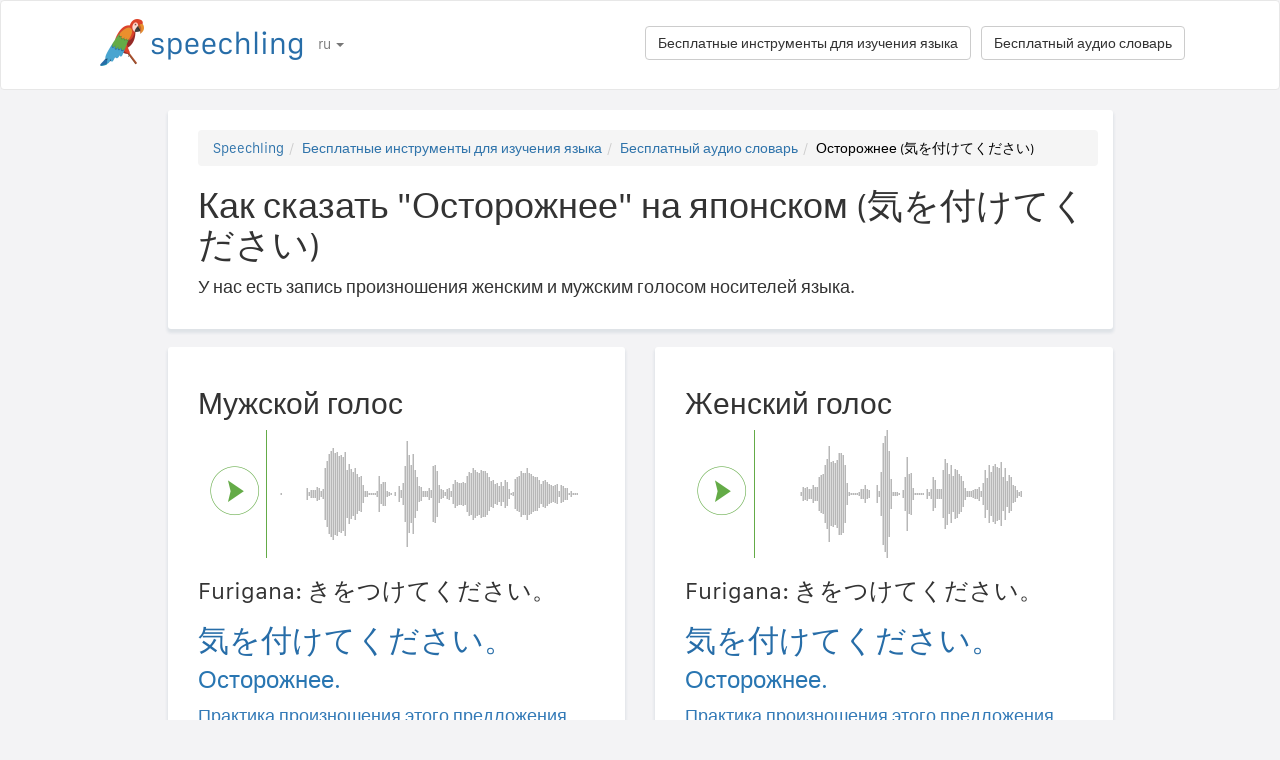

--- FILE ---
content_type: text/html; charset=utf-8
request_url: https://speechling.com/how-to/kak-skazat-ostorozhnee-na-iaponskom-1000
body_size: 7419
content:
<!doctype html><html lang="ru"><head><title>Как сказать "Осторожнее" на японском (気を付けてください)</title><link rel="alternate" href="https://speechling.com/how-to/how-to-say-be-careful-in-japanese-1000" hreflang="en"><link rel="alternate" href="https://speechling.com/how-to/zen-mo-shuo-xiao-xin-yong-ri-yu-1000" hreflang="zh"><link rel="alternate" href="https://speechling.com/how-to/como-se-dice-ten-cuidado-en-japones-1000" hreflang="es"><link rel="alternate" href="https://speechling.com/how-to/kak-skazat-ostorozhnee-na-iaponskom-1000" hreflang="ru"><link rel="alternate" href="https://speechling.com/how-to/wie-sagt-man-sei-vorsichtig-auf-japanisch-1000" hreflang="de"><link rel="alternate" href="https://speechling.com/how-to/comment-on-dit-fais-attention-en-japonais-1000" hreflang="fr"><link rel="alternate" href="https://speechling.com/how-to/nihongo-de-kiwotsuke-tekudasai-no-hatsuon-no-shikata-1000" hreflang="ja"><link rel="alternate" href="https://speechling.com/how-to/como-dire-sii-prudente-in-giapponese-1000" hreflang="it"><link rel="alternate" href="https://speechling.com/how-to/how-to-say-be-careful-in-japanese-1000" hreflang="x-default"><link rel="amphtml" href="https://speechling.com/how-to/kak-skazat-ostorozhnee-na-iaponskom-1000/amp"><link rel="canonical" href="https://speechling.com/how-to/kak-skazat-ostorozhnee-na-iaponskom-1000"><link rel="stylesheet" href="/static/css/rrssb.css"><link rel="icon" type="image/png" sizes="32x32" href="/static/images/favicons/favicon-32x32.png"><link rel="icon" type="image/png" sizes="96x96" href="/static/images/favicons/favicon-96x96.png"><link rel="icon" type="image/png" sizes="16x16" href="/static/images/favicons/favicon-16x16.png"><meta name="theme-color" content="#ffffff"><meta name="csrf-token" content="MwyHPYtn-_bVa86P13snssHRKsh5poqYDPqE"><meta property="og:url" content="https://speechling.com/how-to/kak-skazat-ostorozhnee-na-iaponskom-1000"><meta property="og:type" content="website"><meta property="og:title" content="Speechling - Говорите на языках ещё лучше"><meta property="og:description" content='Как сказать "Осторожнее" на японском (気を付けてください). И как вы можете сказать это как носитель языка.'><meta property="og:image" content="https://speechling.com/static/images/tour-image.jpg"><meta property="fb:app_id" content="243387886137884"><meta name="twitter:card" content="summary_large_image"><meta name="twitter:site" content="@thespeechling"><meta name="twitter:creator" content="@thespeechling"><meta name="twitter:title" content="Speechling"><meta name="twitter:description" content='Как сказать "Осторожнее" на японском (気を付けてください). И как вы можете сказать это как носитель языка.'><meta name="twitter:image" content="https://speechling.com/static/images/tour-image.jpg"><meta name="viewport" content="width=device-width,initial-scale=1"><meta name="description" content='Как сказать "Осторожнее" на японском (気を付けてください). И как вы можете сказать это как носитель языка.'><meta name="author" content="Speechling Language Learning"><link rel="stylesheet" href="/static/css/footer.css"><link rel="stylesheet" href="/static/fonts.css" media="all"><link rel="stylesheet" href="/static/css/public_tour.css" media="all"><link rel="stylesheet" href="/static/bootstrap/css/bootstrap.min.css" media="all"><link rel="stylesheet" href="/static/css/app.css" media="all"><link rel="stylesheet" href="/static/css/easy-autocomplete.min.css" media="all"><link rel="stylesheet" href="/static/font-awesome-4.7.0/css/font-awesome.min.css"><script type="application/ld+json">{
  "@context": "http://schema.org",
  "@type": "AudioObject",
  "contentUrl": "https://speechling.com/static/audio/male/japanese/japanese_1001.mp3",
  "description": "気を付けてください。 (Мужской голос)",
  "encodingFormat": "mp3",
  "name": "/audio/male/japanese/japanese_1001.mp3",
  "transcript": "気を付けてください。"
}</script><script type="application/ld+json">{
  "@context": "http://schema.org",
  "@type": "AudioObject",
  "contentUrl": "https://speechling.com/static/audio/female/japanese/japanese_1001.mp3",
  "description": "気を付けてください。 (Женский голос)",
  "encodingFormat": "mp3",
  "name": "/audio/female/japanese/japanese_1001.mp3",
  "transcript": "気を付けてください。"
}</script><script type="application/ld+json">{
  "@context": "http://schema.org",
  "@type": "BreadcrumbList",
  "itemListElement": [{
	"@type": "ListItem",
	"position": 1,
	"item": {
	  "@id": "https://speechling.com",
	  "name": "Speechling"
	}
  },{
	"@type": "ListItem",
	"position": 2,
	"item": {
	  "@id": "https://speechling.com/ru/tools",
	  "name": "Бесплатные инструменты для изучения языка"
	}
  },{
	"@type": "ListItem",
	"position": 3,
	"item": {
	  "@id": "https://speechling.com/ru/how-to",
	  "name": "Бесплатный аудио словарь"
	}
  },{
	"@type": "ListItem",
	"position": 4,
	"item": {
	  "@id": "https://speechling.com/how-to/kak-skazat-ostorozhnee-na-iaponskom-1000",
	  "name": "Осторожнее (気を付けてください)"
	}
  }]
}</script><script type="application/ld+json">{
  "@context": "http://schema.org",
  "@type": "WebSite",
  "url": "https://speechling.com/how-to/kak-skazat-ostorozhnee-na-iaponskom-1000",
  "potentialAction": {
	"@type": "SearchAction",
	"target": "https://speechling.com/search-phrase?query={search_term_string}",
	"query-input": "required name=search_term_string"
  }
}</script><script async src="https://www.googletagmanager.com/gtag/js?id=G-6WYVRT51FG"></script><script>function gtag(){dataLayer.push(arguments)}ga=function(){},window.dataLayer=window.dataLayer||[],gtag("js",new Date),gtag("config","G-6WYVRT51FG")</script></head><body><div id="signupModal" class="modal" tabindex="-1" role="dialog"><div style="margin-top:100px" class="modal-dialog"><div class="modal-content" style="border-radius:30px"><div class="modal-header" style="height:80px"><button type="button" class="close" data-dismiss="modal" aria-hidden="true" style="margin-top:5px;margin-right:17px;font-size:2.4em">×</button> <img alt="Speechling logo" src="/static/images/logo.png" style="width:203px;margin-left:30px"></div><div style="text-align:center" class="modal-body"><p style="margin-bottom:20px;font-size:28px!important;line-height:1.4;color:#3e4a5e">Говорите на языках ещё лучше</p><div><a class="btn btn-lg btn-info" href="/auth/facebook" style="cursor:pointer;margin-bottom:10px;border-radius:30px;background-color:#3b5998;border:solid 2px #3b5998"><span class="fa fa-facebook"><span style="margin-left:10px;font-family:Arial,sans-serif" class="network-name">Войти с помощью Facebook</span></span></a><br><a href="/auth/google" style="margin-bottom:10px;border-radius:30px;background-color:#bd2026;border:solid 2px #bd2026" class="btn btn-lg btn-danger"><span class="fa fa-google"><span style="margin-left:10px;font-family:Arial,sans-serif" class="network-name">Войти с помощью Google</span></span></a><br><a href="/auth/apple" style="margin-bottom:20px;border-radius:30px;color:#fff;background-color:#000" class="btn btn-lg"><span class="fa fa-apple"><span style="color:#fff;margin-left:10px;font-family:Arial,sans-serif" class="network-name">Войти с помощью Apple</span></span></a><br><div style="margin-bottom:20px"><a href="/signup" class="btn btn-default" style="border-radius:30px"><span class="fa fa-user" style="margin-right:5px"></span> Зарегистрироваться, используя email </a>&nbsp;&nbsp; <a href="/login" class="btn btn-default" style="border-radius:30px"><span class="fa fa-user" style="margin-right:5px"></span> Войти с помощью email</a></div></div></div><div class="modal-footer" style="text-align:center"><p style="font-size:16px;line-height:1.8;color:#3e4a5e">Мы ценим вашу конфиденциальность и не будем спамить на вашей стене селфи.</p><p style="font-size:16px;line-height:1.8;color:#3e4a5e">Чтобы узнать больше, прочтите <a style="color:#009dff" target="_blank" href="/static/pdf/SpeechlingPrivacyPolicy.pdf"><u>Политика конфиденциальности</u></a> и <a target="_blank" href="/static/pdf/SpeechlingTermsofService.pdf" style="color:#009dff"><u>Условия пользования</u></a>.</p></div></div></div></div><nav class="navbar navbar-default" style="background-color:#fff;z-index:420"><div class="container" style="padding-top:18px;height:88px"><div class="navbar-header" style="margin-bottom:17px"><button type="button" class="navbar-toggle collapsed" data-toggle="collapse" data-target="#nav-bar-collapse" aria-expanded="false" style="background-color:#fff;border-radius:10px;height:42px;margin-right:8%;margin-top:1.5%"><span class="sr-only">Toggle navigation</span> <span class="icon-bar"></span> <span class="icon-bar"></span> <span class="icon-bar"></span></button> <a id="parrot-logo-outside" href="/"><img alt="Speechling Logo" src="/static/images/logo.png" style="width:203px"></a></div><div class="collapse navbar-collapse" id="nav-bar-collapse" style="background:#fff!important"><ul style="margin:0 0!important" class="nav navbar-nav"><li class="dropdown"><a href="#" class="dropdown-toggle" data-toggle="dropdown" role="button" aria-haspopup="true" aria-expanded="false">ru <span class="caret"></span></a><ul class="dropdown-menu"><li><a href="https://speechling.com/en/how-to/how-to-say-be-careful-in-japanese-1000">English</a></li><li><a href="https://speechling.com/es/how-to/como-se-dice-ten-cuidado-en-japones-1000">Español</a></li><li><a href="https://speechling.com/fr/how-to/comment-on-dit-fais-attention-en-japonais-1000">Français</a></li><li><a href="https://speechling.com/de/how-to/wie-sagt-man-sei-vorsichtig-auf-japanisch-1000">Deutsch</a></li><li><a href="https://speechling.com/it/how-to/como-dire-sii-prudente-in-giapponese-1000">Italiano</a></li><li><a href="https://speechling.com/pt/how-to/como-dizer-seja-cuidadoso-em-japones-1000">Português</a></li><li><a href="https://speechling.com/ru/how-to/kak-skazat-ostorozhnee-na-iaponskom-1000">Русский</a></li><li><a href="https://speechling.com/jp/how-to/nihongo-de-kiwotsuke-tekudasai-no-hatsuon-no-shikata-1000">日本語</a></li><li><a href="https://speechling.com/ko/how-to/ilboneoro-josimhaseyo-malhaneun-beop-1000">한국어</a></li><li><a href="https://speechling.com/zh/how-to/zen-mo-shuo-xiao-xin-yong-ri-yu-1000">中文</a></li></ul></li></ul><a style="margin-right:10px;margin-top:7px" class="hidden-sm btn btn-default pull-right" href="/dictionary">Бесплатный аудио словарь</a> <a style="margin-right:10px;margin-top:7px" class="btn btn-default pull-right" href="/tools">Бесплатные инструменты для изучения языка</a></div></div></nav><div class="container"><div class="row"><div class="col-xs-12 col-md-10 col-md-offset-1"><div class="container card-bg"><ol class="breadcrumb"><li><a href="https://speechling.com">Speechling</a></li><li><a href="https://speechling.com/ru/tools">Бесплатные инструменты для изучения языка</a></li><li><a href="https://speechling.com/ru/how-to">Бесплатный аудио словарь</a></li><li class="active">Осторожнее (気を付けてください)</li></ol><h1>Как сказать "Осторожнее" на японском (気を付けてください)</h1><p>У нас есть запись произношения женским и мужским голосом носителей языка.</p></div></div></div><div class="row"><div style="margin-top:1.5%" class="col-xs-12 col-md-10 col-md-offset-1 col-lg-5 col-lg-offset-1"><div class="container card-bg"><div class="row"><div class="col-lg-12"><h2>Мужской голос</h2></div></div><div class="row"><div class="col-lg-2 col-md-2 col-sm-2 col-xs-3" style="padding-top:20px"><div id="play-target-recording-btn" class="targetPlayButton"></div></div><div class="col-lg-10 col-md-10 col-sm-10 col-xs-9" style="padding-left:10px"><div id="target-waveform"></div></div></div><div class="language-text-block"><h3>Furigana: きをつけてください。</h3><h3 id="target-sentence" style="cursor:pointer" class="target-language-text">気を付けてください。</h3><h4 id="native-sentence" style="cursor:pointer" class="native-language-text">Осторожнее.</h4></div><p><a href="/">Практика произношения этого предложения</a></p><small>Смотрите также: <a href="/dictation"><u>Бесплатная диктовка</u></a>, <a href="/listening"><u>Практика бесплатного слушания</u></a>, <a href="/flashcards"><u>Бесплатный словарь флэшкарточек</u></a></small></div></div><div style="margin-top:1.5%" class="col-xs-12 col-md-10 col-md-offset-1 col-lg-5 col-lg-offset-0"><div class="container card-bg"><div class="row"><div class="col-lg-12"><h2>Женский голос</h2></div></div><div class="row"><div class="col-lg-2 col-md-2 col-sm-2 col-xs-3" style="padding-top:20px"><div id="f-play-target-recording-btn" class="targetPlayButton"></div></div><div class="col-lg-10 col-md-10 col-sm-10 col-xs-9" style="padding-left:10px"><div id="f-target-waveform"></div></div></div><div class="language-text-block"><h3>Furigana: きをつけてください。</h3><h3 id="target-sentence-female" style="cursor:pointer" class="target-language-text">気を付けてください。</h3><h4 id="native-sentence-female" style="cursor:pointer" class="native-language-text">Осторожнее.</h4></div><p><a href="/">Практика произношения этого предложения</a></p><small>Смотрите также: <a href="/dictation"><u>Бесплатная диктовка</u></a>, <a href="/listening"><u>Практика бесплатного слушания</u></a>, <a href="/flashcards"><u>Бесплатный словарь флэшкарточек</u></a></small></div></div></div><div style="margin-top:10px" class="row"><div class="col-xs-12 col-md-10 col-md-offset-1"><div style="margin-top:10px" class="container card-bg"><h2>Как сказать "Осторожнее" на других языках</h2><p><a href="/how-to/kak-skazat-ostorozhnee-na-anglyiskom-1000">Английский</a></p><p><a href="/how-to/kak-skazat-ostorozhnee-na-frantsuzskom-1000">Французский</a></p><p><a href="/how-to/kak-skazat-ostorozhnee-na-yspanskom-1000">Испанский</a></p><p><a href="/how-to/kak-skazat-ostorozhnee-na-kytaiskom-1000">Китайский</a></p><p><a href="/how-to/kak-skazat-ostorozhnee-na-nemetskom-1000">Немецкий</a></p><p><a href="/how-to/kak-skazat-ostorozhnee-na-ytalianskom-1000">Итальянский</a></p><p><a href="/how-to/kak-skazat-ostorozhnee-na-iaponskom-1000">Японский</a></p><p><a href="/how-to/kak-skazat-ostorozhnee-na-russkom-1000">Русский</a></p><p><a href="/how-to/kak-skazat-ostorozhnee-na-portugalskom-1000">Португальский</a></p><p><a href="/how-to/kak-skazat-ostorozhnee-na-koreiskom-1000">Корейский</a></p></div></div></div><div style="margin-top:10px" class="row"><div class="col-xs-12 col-md-10 col-md-offset-1"><div style="margin-top:10px" class="container card-bg"><h2>Дополнительные ресурсы</h2><p><a href="/dictionary/japanese/basic-expressions">Основные выражения</a></p><p><a href="/dictionary/japanese/all">Самые распространенные фразы</a></p><p><a href="/dictionary/">Бесплатный аудио словарь</a></p></div></div></div><div style="margin-top:10px" class="row"><div class="col-xs-12 col-md-10 col-md-offset-1"><div style="margin-top:10px" class="container card-bg"><h2>Поиск</h2><div class="row"><div class="col-md-6 col-xs-12"><div style="margin-bottom:10px;margin-top:10px">Родной язык</div><div style="float:left;margin-right:10px"><input class="native-checkbox" type="checkbox" name="chinese-checkbox" id="chinese-checkbox-native"> <label for="chinese-checkbox-native">Китайский</label></div><div style="float:left;margin-right:10px"><input class="native-checkbox" type="checkbox" name="english-checkbox" id="english-checkbox-native"> <label for="english-checkbox-native">Английский</label></div><div style="float:left;margin-right:10px"><input class="native-checkbox" type="checkbox" name="french-checkbox" id="french-checkbox-native"> <label for="french-checkbox-native">Французский</label></div><div style="float:left;margin-right:10px"><input class="native-checkbox" type="checkbox" name="spanish-checkbox" id="spanish-checkbox-native"> <label for="spanish-checkbox-native">Испанский</label></div><div style="float:left;margin-right:10px"><input class="native-checkbox" type="checkbox" name="german-checkbox" id="german-checkbox-native"> <label for="german-checkbox-native">Немецкий</label></div><div style="float:left;margin-right:10px"><input class="native-checkbox" type="checkbox" name="russian-checkbox" id="russian-checkbox-native"> <label for="russian-checkbox-native">Русский</label></div><div style="float:left;margin-right:10px"><input class="native-checkbox" type="checkbox" name="italian-checkbox" id="italian-checkbox-native"> <label for="italian-checkbox-native">Итальянский</label></div><div style="float:left;margin-right:10px"><input class="native-checkbox" type="checkbox" name="japanese-checkbox" id="japanese-checkbox-native"> <label for="japanese-checkbox-native">Японский</label></div><div style="float:left;margin-right:10px"><input class="native-checkbox" type="checkbox" name="portuguese-checkbox" id="portuguese-checkbox-native"> <label for="portuguese-checkbox-native">Португальский</label></div><div style="float:left;margin-right:10px"><input class="native-checkbox" type="checkbox" name="korean-checkbox" id="korean-checkbox-native"> <label for="korean-checkbox-native">Корейский</label></div></div><div class="col-md-6 col-xs-12"><div style="margin-bottom:10px;margin-top:10px">Изучаемый язык</div><div style="float:left;margin-right:10px"><input class="target-checkbox" type="checkbox" name="chinese-checkbox" id="chinese-checkbox-target"> <label for="chinese-checkbox-target">Китайский</label></div><div style="float:left;margin-right:10px"><input class="target-checkbox" type="checkbox" name="english-checkbox" id="english-checkbox-target"> <label for="english-checkbox-target">Английский</label></div><div style="float:left;margin-right:10px"><input class="target-checkbox" type="checkbox" name="french-checkbox" id="french-checkbox-target"> <label for="french-checkbox-target">Французский</label></div><div style="float:left;margin-right:10px"><input class="target-checkbox" type="checkbox" name="spanish-checkbox" id="spanish-checkbox-target"> <label for="spanish-checkbox-target">Испанский</label></div><div style="float:left;margin-right:10px"><input class="target-checkbox" type="checkbox" name="german-checkbox" id="german-checkbox-target"> <label for="german-checkbox-target">Немецкий</label></div><div style="float:left;margin-right:10px"><input class="target-checkbox" type="checkbox" name="russian-checkbox" id="russian-checkbox-target"> <label for="russian-checkbox-target">Русский</label></div><div style="float:left;margin-right:10px"><input class="target-checkbox" type="checkbox" name="italian-checkbox" id="italian-checkbox-target"> <label for="italian-checkbox-target">Итальянский</label></div><div style="float:left;margin-right:10px"><input class="target-checkbox" type="checkbox" name="japanese-checkbox" id="japanese-checkbox-target"> <label for="japanese-checkbox-target">Японский</label></div><div style="float:left;margin-right:10px"><input class="target-checkbox" type="checkbox" name="portuguese-checkbox" id="portuguese-checkbox-target"> <label for="portuguese-checkbox-target">Португальский</label></div><div style="float:left;margin-right:10px"><input class="target-checkbox" type="checkbox" name="korean-checkbox" id="korean-checkbox-target"> <label for="korean-checkbox-target">Корейский</label></div></div></div><div class="col-xs-8 col-sm-10"><input aria-label="Поиск" style="width:100%;margin-left:-17px;margin-top:10px" class="form-control" placeholder="Поиск" autocomplete="off" id="search"></div><div class="col-xs-4 col-sm-2"><a id="manual-search" style="margin-top:10px" class="btn btn-default">Поиск</a></div></div></div></div><div style="margin-top:10px" class="row"><div class="col-xs-12 col-md-10 col-md-offset-1"><div style="margin-top:10px" class="container card-bg"><h2>Расскажите о нас в социальных сетях:</h2><ul class="rrssb-buttons"><li class="rrssb-facebook"><a href="https://www.facebook.com/sharer/sharer.php?u=https://speechling.com/how-to/kak-skazat-ostorozhnee-na-iaponskom-1000" class="popup"><span class="rrssb-icon"><svg xmlns="http://www.w3.org/2000/svg" preserveaspectratio="xMidYMid" width="29" height="29" viewbox="0 0 29 29"><path d="M26.4 0H2.6C1.714 0 0 1.715 0 2.6v23.8c0 .884 1.715 2.6 2.6 2.6h12.393V17.988h-3.996v-3.98h3.997v-3.062c0-3.746 2.835-5.97 6.177-5.97 1.6 0 2.444.173 2.845.226v3.792H21.18c-1.817 0-2.156.9-2.156 2.168v2.847h5.045l-.66 3.978h-4.386V29H26.4c.884 0 2.6-1.716 2.6-2.6V2.6c0-.885-1.716-2.6-2.6-2.6z" fill-rule="evenodd" class="cls-2"></path></svg></span><span class="rrssb-text">&nbsp;facebook</span></a></li><li class="rrssb-linkedin"><a href="http://www.linkedin.com/shareArticle?mini=true&amp;url=https://speechling.com/how-to/kak-skazat-ostorozhnee-na-iaponskom-1000" class="popup"><span class="rrssb-icon"><svg xmlns="http://www.w3.org/2000/svg" width="28" height="28" viewbox="0 0 28 28"><path d="M25.424 15.887v8.447h-4.896v-7.882c0-1.98-.71-3.33-2.48-3.33-1.354 0-2.158.91-2.514 1.802-.13.315-.162.753-.162 1.194v8.216h-4.9s.067-13.35 0-14.73h4.9v2.087c-.01.017-.023.033-.033.05h.032v-.05c.65-1.002 1.812-2.435 4.414-2.435 3.222 0 5.638 2.106 5.638 6.632zM5.348 2.5c-1.676 0-2.772 1.093-2.772 2.54 0 1.42 1.066 2.538 2.717 2.546h.032c1.71 0 2.77-1.132 2.77-2.546C8.056 3.593 7.02 2.5 5.344 2.5h.005zm-2.48 21.834h4.896V9.604H2.867v14.73z"></path></svg></span><span class="rrssb-text">&nbsp;linkedin</span></a></li><li class="rrssb-twitter"><a href="https://twitter.com/intent/tweet?text=https://speechling.com/how-to/kak-skazat-ostorozhnee-na-iaponskom-1000" class="popup"><span class="rrssb-icon"><svg xmlns="http://www.w3.org/2000/svg" width="28" height="28" viewbox="0 0 28 28"><path d="M24.253 8.756C24.69 17.08 18.297 24.182 9.97 24.62c-3.122.162-6.22-.646-8.86-2.32 2.702.18 5.375-.648 7.507-2.32-2.072-.248-3.818-1.662-4.49-3.64.802.13 1.62.077 2.4-.154-2.482-.466-4.312-2.586-4.412-5.11.688.276 1.426.408 2.168.387-2.135-1.65-2.73-4.62-1.394-6.965C5.574 7.816 9.54 9.84 13.802 10.07c-.842-2.738.694-5.64 3.434-6.48 2.018-.624 4.212.043 5.546 1.682 1.186-.213 2.318-.662 3.33-1.317-.386 1.256-1.248 2.312-2.4 2.942 1.048-.106 2.07-.394 3.02-.85-.458 1.182-1.343 2.15-2.48 2.71z"></path></svg></span><span class="rrssb-text">&nbsp;twitter</span></a></li><li class="rrssb-googleplus"><a href="https://plus.google.com/share?url=https://speechling.com/how-to/kak-skazat-ostorozhnee-na-iaponskom-1000" class="popup"><span class="rrssb-icon"><svg xmlns="http://www.w3.org/2000/svg" width="24" height="24" viewbox="0 0 24 24"><path d="M21 8.29h-1.95v2.6h-2.6v1.82h2.6v2.6H21v-2.6h2.6v-1.885H21V8.29zM7.614 10.306v2.925h3.9c-.26 1.69-1.755 2.925-3.9 2.925-2.34 0-4.29-2.016-4.29-4.354s1.885-4.353 4.29-4.353c1.104 0 2.014.326 2.794 1.105l2.08-2.08c-1.3-1.17-2.924-1.883-4.874-1.883C3.65 4.586.4 7.835.4 11.8s3.25 7.212 7.214 7.212c4.224 0 6.953-2.988 6.953-7.082 0-.52-.065-1.104-.13-1.624H7.614z"></path></svg></span><span class="rrssb-text">&nbsp;google+</span></a></li><li class="rrssb-pinterest"><a href="http://pinterest.com/pin/create/button/?url=https://speechling.com/how-to/kak-skazat-ostorozhnee-na-iaponskom-1000"><span class="rrssb-icon"><svg xmlns="http://www.w3.org/2000/svg" width="28" height="28" viewbox="0 0 28 28"><path d="M14.02 1.57c-7.06 0-12.784 5.723-12.784 12.785S6.96 27.14 14.02 27.14c7.062 0 12.786-5.725 12.786-12.785 0-7.06-5.724-12.785-12.785-12.785zm1.24 17.085c-1.16-.09-1.648-.666-2.558-1.22-.5 2.627-1.113 5.146-2.925 6.46-.56-3.972.822-6.952 1.462-10.117-1.094-1.84.13-5.545 2.437-4.632 2.837 1.123-2.458 6.842 1.1 7.557 3.71.744 5.226-6.44 2.924-8.775-3.324-3.374-9.677-.077-8.896 4.754.19 1.178 1.408 1.538.49 3.168-2.13-.472-2.764-2.15-2.683-4.388.132-3.662 3.292-6.227 6.46-6.582 4.008-.448 7.772 1.474 8.29 5.24.58 4.254-1.815 8.864-6.1 8.532v.003z"></path></svg></span><span class="rrssb-text">&nbsp;pinterest</span></a></li></ul></div></div></div></div><div style="height:80px"></div><div id="footerwrap"><div class="container"><div class="row"><div class="col-md-4"><h4>О нас</h4><div class="hline-w"></div><p><a href="/help">Полное руководство пользователя Speechling</a><br><a href="/mission">Наша миссия</a><br><a href="/scholarship">Стипендии Speechling</a><br><a href="/about">Познакомьтесь с нашей командой</a><br><a rel="noopener" target="_blank" href="https://speechling.com/blog/speechling-white-paper/">Документация</a><br><a href="/pricing">Расценки</a><br><a href="https://www.facebook.com/groups/speechling/">Сообщество</a><br></p></div><div class="col-md-4"><h4>Блог</h4><div class="hline-w"></div><p><a href="https://speechling.com/blog/tag/spanish">Испанский блог</a><br><a href="https://speechling.com/blog/tag/french">Английский блог</a><br><a href="https://speechling.com/blog/tag/english">Французский блог</a><br><a href="https://speechling.com/blog/tag/german">Российский блог</a><br><a href="https://speechling.com/blog/tag/italian">Итальянский блог</a><br><a href="https://speechling.com/blog/tag/portuguese">Португальский блог</a><br><a href="https://speechling.com/blog/tag/russian">Немецкий блог</a><br><a href="https://speechling.com/blog/tag/korean">Корейский блог</a><br><a href="https://speechling.com/blog/tag/japanese">Японский блог</a><br><a href="https://speechling.com/blog/tag/mandarin">Китайский блог</a><br></p></div><div class="col-md-4"><h4>Бесплатные инструменты для изучения языка</h4><div class="hline-w"></div><p><a href="/dictation">Бесплатная диктовка</a><br><a href="/listening">Практика бесплатного слушания</a><br><a href="/flashcards">Бесплатный словарь флэшкарточек</a><br><a href="/quiz">Бесплатная языковая викторина</a><br><a href="/fillin">Бесплатные упражнения на заполнение пробела</a><br><a href="/dictionary">Бесплатный аудио словарь</a><br><a href="/tools">Все инструменты</a><br></p></div></div><div class="row"><div class="col-md-4"><h4>Ссылки на социальные сети</h4><div class="hline-w"></div><p><a rel="noopener" aria-label="Speechling Facebook" target="_blank" href="https://www.facebook.com/speechling/"><i class="fa fa-facebook"></i></a> <a rel="noopener" aria-label="Speechling Twitter" target="_blank" href="https://twitter.com/thespeechling"><i class="fa fa-twitter"></i></a> <a rel="noopener" aria-label="Speechling Linkedin" target="_blank" href="https://www.linkedin.com/company/speechling"><i class="fa fa-linkedin"></i></a></p></div><div class="col-md-4"><h4>Юридические аспекты</h4><div class="hline-w"></div><p><a target="_blank" href="/static/pdf/SpeechlingPrivacyPolicy.pdf">Политика конфиденциальности</a><br><a target="_blank" href="/static/pdf/SpeechlingTermsofService.pdf">Условия пользования</a><br><small>Speechling использует Flaticon для иконок.</small></p></div><div class="col-md-4"><h4>Связаться</h4><div class="hline-w"></div><p><a target="_blank" href="/education">Speechling для образования</a><br><a target="_blank" href="/careers">Карьера</a><br><a target="_blank" href="/ambassador">Партнёрский маркетинг</a><br><a target="_blank" href="mailto:ceo@speechling.com">Контакты</a><br></p></div></div></div></div><script src="/static/js/jquery.min.js"></script><script src="/static/js/wavesurfer.min.js?v=1"></script><script src="/static/bootstrap/js/bootstrap.min.js"></script><script src="/static/js/jquery.easy-autocomplete.min.js"></script><script>MALE_CARD={id:"Japanese_Russian_1001",target_language:"Japanese",native_language:"Russian",target_sentence:"気を付けてください。",native_sentence:"Осторожнее.",target_recording:"/audio/male/japanese/japanese_1001.mp3",native_recording:"/audio/male/russian/russian_1001.mp3",otherGenderData:{target_sentence:"気を付けてください。",native_sentence:"Осторожнее.",target_recording:"/audio/female/japanese/japanese_1001.mp3",native_recording:"/audio/female/russian/russian_1001.mp3",pinyin:"",furigana:"きをつけてください。\r"},article:"",difficulty:"Beginner 1",phrasebook_difficulty:"Basic Expressions",title:'как сказать "Осторожнее." на японском',slug:"kak-skazat-ostorozhnee-na-iaponskom-1000",pinyin:"",furigana:"きをつけてください。\r",otherTargetLanguageSlugs:{English:"kak-skazat-ostorozhnee-na-anglyiskom-1000",French:"kak-skazat-ostorozhnee-na-frantsuzskom-1000",Spanish:"kak-skazat-ostorozhnee-na-yspanskom-1000",MandarinS:"kak-skazat-ostorozhnee-na-kytaiskom-1000",German:"kak-skazat-ostorozhnee-na-nemetskom-1000",Russian:"kak-skazat-ostorozhnee-na-russkom-1000",Italian:"kak-skazat-ostorozhnee-na-ytalianskom-1000",Japanese:"kak-skazat-ostorozhnee-na-iaponskom-1000",Portuguese:"kak-skazat-ostorozhnee-na-portugalskom-1000",Korean:"kak-skazat-ostorozhnee-na-koreiskom-1000"},otherNativeLanguageSlugs:{English:"how-to-say-be-careful-in-japanese-1000",French:"comment-on-dit-fais-attention-en-japonais-1000",Spanish:"como-se-dice-ten-cuidado-en-japones-1000",MandarinS:"zen-mo-shuo-xiao-xin-yong-ri-yu-1000",German:"wie-sagt-man-sei-vorsichtig-auf-japanisch-1000",Russian:"kak-skazat-ostorozhnee-na-iaponskom-1000",Italian:"como-dire-sii-prudente-in-giapponese-1000",Japanese:"nihongo-de-kiwotsuke-tekudasai-no-hatsuon-no-shikata-1000",Portuguese:"como-dizer-seja-cuidadoso-em-japones-1000",Korean:"ilboneoro-josimhaseyo-malhaneun-beop-1000"}},FEMALE_CARD={target_sentence:"気を付けてください。",native_sentence:"Осторожнее.",target_recording:"/audio/female/japanese/japanese_1001.mp3",native_recording:"/audio/female/russian/russian_1001.mp3",pinyin:"",furigana:"きをつけてください。\r"}</script><script src="/static/js/public_tour.js?v=4"></script><script src="https://browser.sentry-cdn.com/5.12.1/bundle.min.js" integrity="sha384-y+an4eARFKvjzOivf/Z7JtMJhaN6b+lLQ5oFbBbUwZNNVir39cYtkjW1r6Xjbxg3" crossorigin="anonymous"></script><script>$(document).ready(function(){Sentry.init({dsn:"https://29471ab37eda490d8b0d6d4619fce19a@sentry.io/2636394"})})</script></body></html>